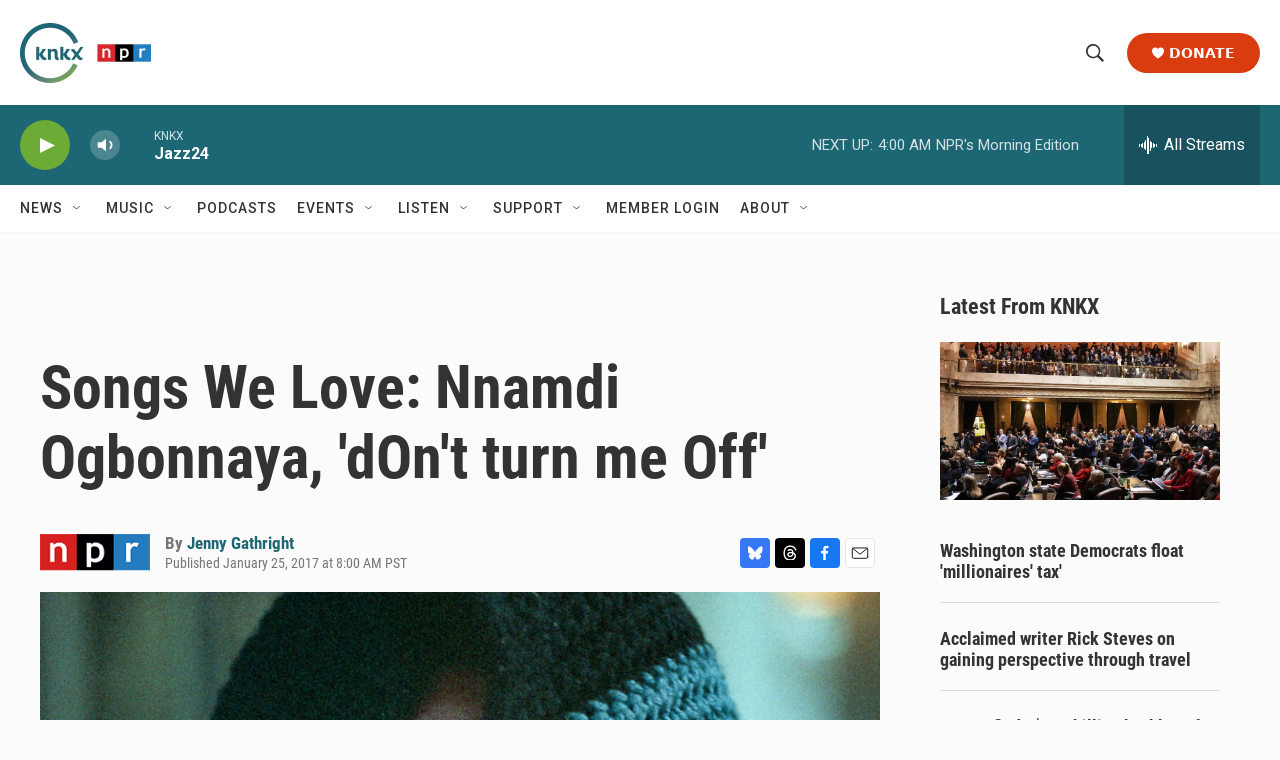

--- FILE ---
content_type: text/html; charset=utf-8
request_url: https://www.google.com/recaptcha/api2/aframe
body_size: 184
content:
<!DOCTYPE HTML><html><head><meta http-equiv="content-type" content="text/html; charset=UTF-8"></head><body><script nonce="z_lpMaCQ9w3LWptBzV3w7Q">/** Anti-fraud and anti-abuse applications only. See google.com/recaptcha */ try{var clients={'sodar':'https://pagead2.googlesyndication.com/pagead/sodar?'};window.addEventListener("message",function(a){try{if(a.source===window.parent){var b=JSON.parse(a.data);var c=clients[b['id']];if(c){var d=document.createElement('img');d.src=c+b['params']+'&rc='+(localStorage.getItem("rc::a")?sessionStorage.getItem("rc::b"):"");window.document.body.appendChild(d);sessionStorage.setItem("rc::e",parseInt(sessionStorage.getItem("rc::e")||0)+1);localStorage.setItem("rc::h",'1768557760152');}}}catch(b){}});window.parent.postMessage("_grecaptcha_ready", "*");}catch(b){}</script></body></html>